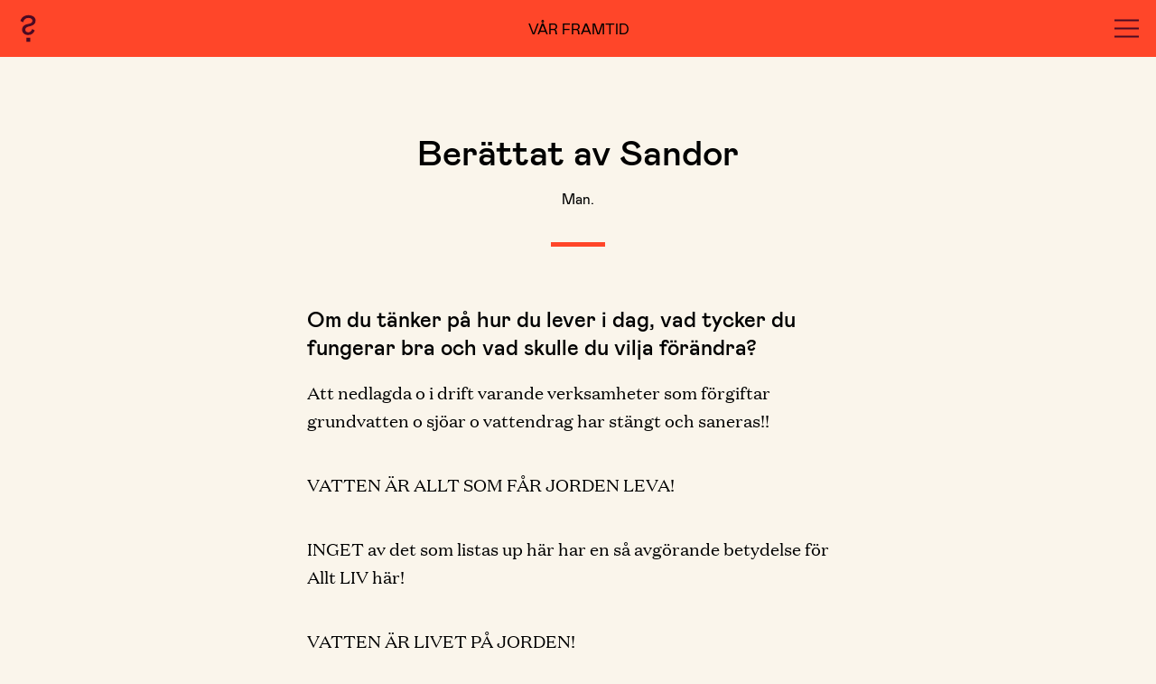

--- FILE ---
content_type: text/html; charset=UTF-8
request_url: https://varframtid.nordiskamuseet.se/memories/berattat-av-sandor/
body_size: 8697
content:

<!DOCTYPE html>
<html lang="sv-SE" class="no-js h-full">
<head>
    <meta charset="utf-8">
    <script>
        document.documentElement.className = document.documentElement.className.replace('no-js', 'js')
    </script>
    <meta http-equiv="x-ua-compatible" content="ie=edge">
    <meta name="viewport" content="width=device-width, initial-scale=1, shrink-to-fit=no">
    <meta property="og:url" content="https://varframtid.nordiskamuseet.se/memories/berattat-av-sandor/">
    <meta property="og:type" content="website">
    <meta property="og:title" content="Nordiska Museet - Vår Framtid">
    <meta property="og:description" content="Hur vill och tror du att Sverige, Norden och världen ser ut i framtiden? Vad kan vi tillsammans göra för att nå dit? Här kan du delta med din berättelse och även ta del av andras syn på vår framtid.">
    <meta property="og:image" content="https://varframtid.nordiskamuseet.se/wp-content/themes/nordiska-var-framtid/dist/images/varframtid-og.jpg" />
    <link rel="apple-touch-icon" sizes="180x180" href="https://varframtid.nordiskamuseet.se/wp-content/themes/nordiska-var-framtid/dist/images/favicon/apple-touch-icon.png">
    <link rel="icon" type="image/png" sizes="32x32" href="https://varframtid.nordiskamuseet.se/wp-content/themes/nordiska-var-framtid/dist/images/favicon/favicon-32x32.png">
    <link rel="icon" type="image/png" sizes="16x16" href="https://varframtid.nordiskamuseet.se/wp-content/themes/nordiska-var-framtid/dist/images/favicon/favicon-16x16.png">
    <link rel="manifest" href="https://varframtid.nordiskamuseet.se/wp-content/themes/nordiska-var-framtid/dist/images/favicon/site.webmanifest">
    <link rel="mask-icon" href="https://varframtid.nordiskamuseet.se/wp-content/themes/nordiska-var-framtid/dist/images/favicon/safari-pinned-tab.svg" color="#ff4629">
    <meta name="msapplication-TileColor" content="#da532c">
    <meta name="theme-color" content="#ffffff">
		  	<!-- Google Tag Manager -->
		<script>(function(w,d,s,l,i){w[l]=w[l]||[];w[l].push({'gtm.start':
				 new Date().getTime(),event:'gtm.js'});var f=d.getElementsByTagName(s)[0],
				 j=d.createElement(s),dl=l!='dataLayer'?'&l='+l:'';j.async=true;j.src=
				 'https://www.googletagmanager.com/gtm.js?id='+i+dl;f.parentNode.insertBefore(j,f);
			 })(window,document,'script','dataLayer','GTM-M435X9C');</script>
		<!-- End Google Tag Manager -->
		    <title>Berättat av Sandor &#8211; Vår framtid – En spaning mot Norden 2173</title>
<meta name='robots' content='max-image-preview:large' />
<link rel="alternate" title="oEmbed (JSON)" type="application/json+oembed" href="https://varframtid.nordiskamuseet.se/wp-json/oembed/1.0/embed?url=https%3A%2F%2Fvarframtid.nordiskamuseet.se%2Fmemories%2Fberattat-av-sandor%2F" />
<link rel="alternate" title="oEmbed (XML)" type="text/xml+oembed" href="https://varframtid.nordiskamuseet.se/wp-json/oembed/1.0/embed?url=https%3A%2F%2Fvarframtid.nordiskamuseet.se%2Fmemories%2Fberattat-av-sandor%2F&#038;format=xml" />
<style id='wp-img-auto-sizes-contain-inline-css' type='text/css'>
img:is([sizes=auto i],[sizes^="auto," i]){contain-intrinsic-size:3000px 1500px}
/*# sourceURL=wp-img-auto-sizes-contain-inline-css */
</style>
<style id='wp-block-library-inline-css' type='text/css'>
:root{--wp-block-synced-color:#7a00df;--wp-block-synced-color--rgb:122,0,223;--wp-bound-block-color:var(--wp-block-synced-color);--wp-editor-canvas-background:#ddd;--wp-admin-theme-color:#007cba;--wp-admin-theme-color--rgb:0,124,186;--wp-admin-theme-color-darker-10:#006ba1;--wp-admin-theme-color-darker-10--rgb:0,107,160.5;--wp-admin-theme-color-darker-20:#005a87;--wp-admin-theme-color-darker-20--rgb:0,90,135;--wp-admin-border-width-focus:2px}@media (min-resolution:192dpi){:root{--wp-admin-border-width-focus:1.5px}}.wp-element-button{cursor:pointer}:root .has-very-light-gray-background-color{background-color:#eee}:root .has-very-dark-gray-background-color{background-color:#313131}:root .has-very-light-gray-color{color:#eee}:root .has-very-dark-gray-color{color:#313131}:root .has-vivid-green-cyan-to-vivid-cyan-blue-gradient-background{background:linear-gradient(135deg,#00d084,#0693e3)}:root .has-purple-crush-gradient-background{background:linear-gradient(135deg,#34e2e4,#4721fb 50%,#ab1dfe)}:root .has-hazy-dawn-gradient-background{background:linear-gradient(135deg,#faaca8,#dad0ec)}:root .has-subdued-olive-gradient-background{background:linear-gradient(135deg,#fafae1,#67a671)}:root .has-atomic-cream-gradient-background{background:linear-gradient(135deg,#fdd79a,#004a59)}:root .has-nightshade-gradient-background{background:linear-gradient(135deg,#330968,#31cdcf)}:root .has-midnight-gradient-background{background:linear-gradient(135deg,#020381,#2874fc)}:root{--wp--preset--font-size--normal:16px;--wp--preset--font-size--huge:42px}.has-regular-font-size{font-size:1em}.has-larger-font-size{font-size:2.625em}.has-normal-font-size{font-size:var(--wp--preset--font-size--normal)}.has-huge-font-size{font-size:var(--wp--preset--font-size--huge)}.has-text-align-center{text-align:center}.has-text-align-left{text-align:left}.has-text-align-right{text-align:right}.has-fit-text{white-space:nowrap!important}#end-resizable-editor-section{display:none}.aligncenter{clear:both}.items-justified-left{justify-content:flex-start}.items-justified-center{justify-content:center}.items-justified-right{justify-content:flex-end}.items-justified-space-between{justify-content:space-between}.screen-reader-text{border:0;clip-path:inset(50%);height:1px;margin:-1px;overflow:hidden;padding:0;position:absolute;width:1px;word-wrap:normal!important}.screen-reader-text:focus{background-color:#ddd;clip-path:none;color:#444;display:block;font-size:1em;height:auto;left:5px;line-height:normal;padding:15px 23px 14px;text-decoration:none;top:5px;width:auto;z-index:100000}html :where(.has-border-color){border-style:solid}html :where([style*=border-top-color]){border-top-style:solid}html :where([style*=border-right-color]){border-right-style:solid}html :where([style*=border-bottom-color]){border-bottom-style:solid}html :where([style*=border-left-color]){border-left-style:solid}html :where([style*=border-width]){border-style:solid}html :where([style*=border-top-width]){border-top-style:solid}html :where([style*=border-right-width]){border-right-style:solid}html :where([style*=border-bottom-width]){border-bottom-style:solid}html :where([style*=border-left-width]){border-left-style:solid}html :where(img[class*=wp-image-]){height:auto;max-width:100%}:where(figure){margin:0 0 1em}html :where(.is-position-sticky){--wp-admin--admin-bar--position-offset:var(--wp-admin--admin-bar--height,0px)}@media screen and (max-width:600px){html :where(.is-position-sticky){--wp-admin--admin-bar--position-offset:0px}}

/*# sourceURL=wp-block-library-inline-css */
</style><style id='wp-block-heading-inline-css' type='text/css'>
h1:where(.wp-block-heading).has-background,h2:where(.wp-block-heading).has-background,h3:where(.wp-block-heading).has-background,h4:where(.wp-block-heading).has-background,h5:where(.wp-block-heading).has-background,h6:where(.wp-block-heading).has-background{padding:1.25em 2.375em}h1.has-text-align-left[style*=writing-mode]:where([style*=vertical-lr]),h1.has-text-align-right[style*=writing-mode]:where([style*=vertical-rl]),h2.has-text-align-left[style*=writing-mode]:where([style*=vertical-lr]),h2.has-text-align-right[style*=writing-mode]:where([style*=vertical-rl]),h3.has-text-align-left[style*=writing-mode]:where([style*=vertical-lr]),h3.has-text-align-right[style*=writing-mode]:where([style*=vertical-rl]),h4.has-text-align-left[style*=writing-mode]:where([style*=vertical-lr]),h4.has-text-align-right[style*=writing-mode]:where([style*=vertical-rl]),h5.has-text-align-left[style*=writing-mode]:where([style*=vertical-lr]),h5.has-text-align-right[style*=writing-mode]:where([style*=vertical-rl]),h6.has-text-align-left[style*=writing-mode]:where([style*=vertical-lr]),h6.has-text-align-right[style*=writing-mode]:where([style*=vertical-rl]){rotate:180deg}
/*# sourceURL=https://varframtid.nordiskamuseet.se/wp-includes/blocks/heading/style.min.css */
</style>
<style id='wp-block-paragraph-inline-css' type='text/css'>
.is-small-text{font-size:.875em}.is-regular-text{font-size:1em}.is-large-text{font-size:2.25em}.is-larger-text{font-size:3em}.has-drop-cap:not(:focus):first-letter{float:left;font-size:8.4em;font-style:normal;font-weight:100;line-height:.68;margin:.05em .1em 0 0;text-transform:uppercase}body.rtl .has-drop-cap:not(:focus):first-letter{float:none;margin-left:.1em}p.has-drop-cap.has-background{overflow:hidden}:root :where(p.has-background){padding:1.25em 2.375em}:where(p.has-text-color:not(.has-link-color)) a{color:inherit}p.has-text-align-left[style*="writing-mode:vertical-lr"],p.has-text-align-right[style*="writing-mode:vertical-rl"]{rotate:180deg}
/*# sourceURL=https://varframtid.nordiskamuseet.se/wp-includes/blocks/paragraph/style.min.css */
</style>
<style id='global-styles-inline-css' type='text/css'>
:root{--wp--preset--aspect-ratio--square: 1;--wp--preset--aspect-ratio--4-3: 4/3;--wp--preset--aspect-ratio--3-4: 3/4;--wp--preset--aspect-ratio--3-2: 3/2;--wp--preset--aspect-ratio--2-3: 2/3;--wp--preset--aspect-ratio--16-9: 16/9;--wp--preset--aspect-ratio--9-16: 9/16;--wp--preset--gradient--vivid-cyan-blue-to-vivid-purple: linear-gradient(135deg,rgb(6,147,227) 0%,rgb(155,81,224) 100%);--wp--preset--gradient--light-green-cyan-to-vivid-green-cyan: linear-gradient(135deg,rgb(122,220,180) 0%,rgb(0,208,130) 100%);--wp--preset--gradient--luminous-vivid-amber-to-luminous-vivid-orange: linear-gradient(135deg,rgb(252,185,0) 0%,rgb(255,105,0) 100%);--wp--preset--gradient--luminous-vivid-orange-to-vivid-red: linear-gradient(135deg,rgb(255,105,0) 0%,rgb(207,46,46) 100%);--wp--preset--gradient--very-light-gray-to-cyan-bluish-gray: linear-gradient(135deg,rgb(238,238,238) 0%,rgb(169,184,195) 100%);--wp--preset--gradient--cool-to-warm-spectrum: linear-gradient(135deg,rgb(74,234,220) 0%,rgb(151,120,209) 20%,rgb(207,42,186) 40%,rgb(238,44,130) 60%,rgb(251,105,98) 80%,rgb(254,248,76) 100%);--wp--preset--gradient--blush-light-purple: linear-gradient(135deg,rgb(255,206,236) 0%,rgb(152,150,240) 100%);--wp--preset--gradient--blush-bordeaux: linear-gradient(135deg,rgb(254,205,165) 0%,rgb(254,45,45) 50%,rgb(107,0,62) 100%);--wp--preset--gradient--luminous-dusk: linear-gradient(135deg,rgb(255,203,112) 0%,rgb(199,81,192) 50%,rgb(65,88,208) 100%);--wp--preset--gradient--pale-ocean: linear-gradient(135deg,rgb(255,245,203) 0%,rgb(182,227,212) 50%,rgb(51,167,181) 100%);--wp--preset--gradient--electric-grass: linear-gradient(135deg,rgb(202,248,128) 0%,rgb(113,206,126) 100%);--wp--preset--gradient--midnight: linear-gradient(135deg,rgb(2,3,129) 0%,rgb(40,116,252) 100%);--wp--preset--font-size--small: 13px;--wp--preset--font-size--medium: 20px;--wp--preset--font-size--large: 36px;--wp--preset--font-size--x-large: 42px;--wp--preset--spacing--20: 0.44rem;--wp--preset--spacing--30: 0.67rem;--wp--preset--spacing--40: 1rem;--wp--preset--spacing--50: 1.5rem;--wp--preset--spacing--60: 2.25rem;--wp--preset--spacing--70: 3.38rem;--wp--preset--spacing--80: 5.06rem;--wp--preset--shadow--natural: 6px 6px 9px rgba(0, 0, 0, 0.2);--wp--preset--shadow--deep: 12px 12px 50px rgba(0, 0, 0, 0.4);--wp--preset--shadow--sharp: 6px 6px 0px rgba(0, 0, 0, 0.2);--wp--preset--shadow--outlined: 6px 6px 0px -3px rgb(255, 255, 255), 6px 6px rgb(0, 0, 0);--wp--preset--shadow--crisp: 6px 6px 0px rgb(0, 0, 0);}:where(.is-layout-flex){gap: 0.5em;}:where(.is-layout-grid){gap: 0.5em;}body .is-layout-flex{display: flex;}.is-layout-flex{flex-wrap: wrap;align-items: center;}.is-layout-flex > :is(*, div){margin: 0;}body .is-layout-grid{display: grid;}.is-layout-grid > :is(*, div){margin: 0;}:where(.wp-block-columns.is-layout-flex){gap: 2em;}:where(.wp-block-columns.is-layout-grid){gap: 2em;}:where(.wp-block-post-template.is-layout-flex){gap: 1.25em;}:where(.wp-block-post-template.is-layout-grid){gap: 1.25em;}.has-vivid-cyan-blue-to-vivid-purple-gradient-background{background: var(--wp--preset--gradient--vivid-cyan-blue-to-vivid-purple) !important;}.has-light-green-cyan-to-vivid-green-cyan-gradient-background{background: var(--wp--preset--gradient--light-green-cyan-to-vivid-green-cyan) !important;}.has-luminous-vivid-amber-to-luminous-vivid-orange-gradient-background{background: var(--wp--preset--gradient--luminous-vivid-amber-to-luminous-vivid-orange) !important;}.has-luminous-vivid-orange-to-vivid-red-gradient-background{background: var(--wp--preset--gradient--luminous-vivid-orange-to-vivid-red) !important;}.has-very-light-gray-to-cyan-bluish-gray-gradient-background{background: var(--wp--preset--gradient--very-light-gray-to-cyan-bluish-gray) !important;}.has-cool-to-warm-spectrum-gradient-background{background: var(--wp--preset--gradient--cool-to-warm-spectrum) !important;}.has-blush-light-purple-gradient-background{background: var(--wp--preset--gradient--blush-light-purple) !important;}.has-blush-bordeaux-gradient-background{background: var(--wp--preset--gradient--blush-bordeaux) !important;}.has-luminous-dusk-gradient-background{background: var(--wp--preset--gradient--luminous-dusk) !important;}.has-pale-ocean-gradient-background{background: var(--wp--preset--gradient--pale-ocean) !important;}.has-electric-grass-gradient-background{background: var(--wp--preset--gradient--electric-grass) !important;}.has-midnight-gradient-background{background: var(--wp--preset--gradient--midnight) !important;}.has-small-font-size{font-size: var(--wp--preset--font-size--small) !important;}.has-medium-font-size{font-size: var(--wp--preset--font-size--medium) !important;}.has-large-font-size{font-size: var(--wp--preset--font-size--large) !important;}.has-x-large-font-size{font-size: var(--wp--preset--font-size--x-large) !important;}
/*# sourceURL=global-styles-inline-css */
</style>

<style id='classic-theme-styles-inline-css' type='text/css'>
/*! This file is auto-generated */
.wp-block-button__link{color:#fff;background-color:#32373c;border-radius:9999px;box-shadow:none;text-decoration:none;padding:calc(.667em + 2px) calc(1.333em + 2px);font-size:1.125em}.wp-block-file__button{background:#32373c;color:#fff;text-decoration:none}
/*# sourceURL=/wp-includes/css/classic-themes.min.css */
</style>
<link rel='stylesheet' id='main-style-css' href='https://varframtid.nordiskamuseet.se/wp-content/themes/nordiska-var-framtid/dist/css/front.css?ver=6.9' type='text/css' media='all' />
<link rel='shortlink' href='https://varframtid.nordiskamuseet.se/?p=10353' />
</head>
<body class="wp-singular nm-memory-template-default single single-nm-memory postid-10353 wp-embed-responsive wp-theme-nordiska-var-framtid">
				<!-- Google Tag Manager (noscript) -->
		<noscript><iframe src="https://www.googletagmanager.com/ns.html?id=GTM-M435X9C"
											height="0" width="0" style="display:none;visibility:hidden"></iframe></noscript>
		<!-- End Google Tag Manager (noscript) -->
        <header class="Header bg-orange u-fullwidth" id="nm-header">
    <div class="py-6 md:py-2 px-4 flex justify-between items-center">
                            <a 
                class="Header-infoLink"
                aria-label="Link to info page"
                href="https://varframtid.nordiskamuseet.se/info/" 
                id="nm-question-mark" 
                data-animation-path="https://varframtid.nordiskamuseet.se/wp-content/themes/nordiska-var-framtid/images/var_framtid_questionmark_animation.json"
            >
            </a>
                    <h3 class="uppercase font-mabry font-normal my-0 text-body3"><a href="/">Vår framtid</a></h3>
        <button 
            class="Header-hamburger" 
            aria-label="Navigation menu"
            aria-expanded="false"
            data-animation-path="https://varframtid.nordiskamuseet.se/wp-content/themes/nordiska-var-framtid/images/var_framtid_hamburger_animation.json" 
            id="nm-menu-button"
        >
        </button>
        <div class="Popup hidden" data-popup="menu">
    <div class="Popup-inner">
        <ul id="menu-huvudmeny" class="MenuItems w-full flex flex-col grow justify-center items-center font-mabry text-heading3 font-medium"><li id="menu-item-8095" class="menu-item menu-item-type-post_type menu-item-object-page menu-item-home menu-item-8095"><a href="https://varframtid.nordiskamuseet.se/">Startsida</a></li>
<li id="menu-item-8102" class="u-external-link menu-item menu-item-type-custom menu-item-object-custom menu-item-8102"><a target="_blank" href="https://minnen.se/tema/varframtid/tentative#telling-state-completion">Skicka in din berättelse</a></li>
<li id="menu-item-8097" class="menu-item menu-item-type-post_type menu-item-object-page menu-item-8097"><a href="https://varframtid.nordiskamuseet.se/memories/">Alla berättelser</a></li>
<li id="menu-item-8098" class="menu-item menu-item-type-post_type menu-item-object-page menu-item-8098"><a href="https://varframtid.nordiskamuseet.se/tillbaka-till-framtiden/">Tillbaka till framtiden</a></li>
<li id="menu-item-8099" class="menu-item menu-item-type-post_type menu-item-object-page menu-item-8099"><a href="https://varframtid.nordiskamuseet.se/barnen-om-framtiden/">Barnen om framtiden</a></li>
<li id="menu-item-8100" class="menu-item menu-item-type-post_type menu-item-object-page menu-item-8100"><a href="https://varframtid.nordiskamuseet.se/experterna-om-framtiden/">Experterna om framtiden</a></li>
<li id="menu-item-11097" class="menu-item menu-item-type-post_type menu-item-object-page menu-item-11097"><a href="https://varframtid.nordiskamuseet.se/framtidsdilemman/">Framtidsdilemman</a></li>
<li id="menu-item-10798" class="menu-item menu-item-type-post_type menu-item-object-page menu-item-10798"><a href="https://varframtid.nordiskamuseet.se/framtidsdagen-forelasningar-och-panelsamtal/">Framtidsdagen</a></li>
<li id="menu-item-8101" class="menu-item menu-item-type-post_type menu-item-object-page menu-item-8101"><a href="https://varframtid.nordiskamuseet.se/for-skolan/">För skolan</a></li>
<li id="menu-item-10801" class="menu-item menu-item-type-custom menu-item-object-custom menu-item-10801"><a href="/?post_type=post">Nyheter</a></li>
<li id="menu-item-8093" class="menu-item menu-item-type-post_type menu-item-object-page menu-item-8093"><a href="https://varframtid.nordiskamuseet.se/info/">Om Vår framtid</a></li>
<li id="menu-item-9783" class="menu-item menu-item-type-post_type menu-item-object-page menu-item-9783"><a href="https://varframtid.nordiskamuseet.se/in-english/">In English</a></li>
</ul>        <div class="w-full mt-12 text-center">
            <a href="/" class="inline-block">
                <img class="Logo" src="https://varframtid.nordiskamuseet.se/wp-content/themes/nordiska-var-framtid/images/logotype_orange.svg" alt="Nordiska museet logo">
            </a>
        </div>
    </div>
</div>    </div>
</header>    <main class="w-full lg:m-auto">

<div class="Memory">
    
        <div class="Memory-header md:mx-auto max-w-text u-bottom-line pb-10 mb-10 md:mb-16">
                        <h1 class="md:text-center font-medium my-0">Berättat av Sandor</h1>
            <p class="md:text-center text-body3 font-mabry my-0">Man. </p>
        </div>
        
        
		<div class='MemoryBlock'>
			
		<div class='Question mx-auto max-w-text'>
			<h2 class="wp-block-heading">Om du tänker på hur du lever i dag, vad tycker du fungerar bra och vad skulle du vilja förändra?</h2><p>Att nedlagda o i drift varande verksamheter som förgiftar grundvatten o sjöar o vattendrag har stängt och saneras!!</p><p>VATTEN ÄR ALLT SOM FÅR JORDEN LEVA!</p><p>INGET av det som listas up här har en så avgörande betydelse för Allt LIV här!</p><p></p><p>VATTEN ÄR LIVET PÅ JORDEN!</p>
		</div>
	
		</div>
	
<div class="mx-auto max-w-text my-12">
    
            <h3 class="text-tiny text-orange uppercase font-mabry font-normal tracking-wide mt-4 mb-2">Publicerat</h3>
        <p class="text-body3 font-mabry">24 maj 2023</p>
        
            <h3 class="text-tiny text-orange uppercase font-mabry font-normal tracking-wide mt-4 mb-2">Berättat av</h3>
        <p class="text-body3 font-mabry">Sandor</p>
        
            <h3 class="text-tiny text-orange uppercase font-mabry font-normal tracking-wide mt-4 mb-2">Licens</h3>
        <p class="text-body3 font-mabry">CC BY</p>
    
            <h3 class="text-tiny text-orange uppercase font-mabry font-normal tracking-wide mt-4 mb-2">Arkivkod</h3>
        <p class="text-body3 font-mabry">M17/00432</p>
    </div>
<div class="my-20 text-center max-w-large mx-auto">
    
    <div class="max-w-small mx-auto mt-6 md:mt-10">
                <div class="px-5 md:px-0">
                    </div>
            </div>
</div><!-- This just adds a clone of the slideshow on frontpage IF it exists --> 
<div class="Slider Slider--memories max-w-slideshow mt-20 mb-24">
    <h2 class="text-heading3 md:text-heading2 px-spacing md:px-0 font-medium my-0 text-center">Andras önskningar om framtiden</h2>
            <div class="Slider-inner">
            <div class="Slider-navigation">
                <span class="hidden Slider-navigation-page"></span>
                
                <button 
                    class="Slider-navigation-button Slider-navigation-button--prev opacity-25 transition-opacity duration-500 delay-150" 
                    value="-1"
                    aria-label="Previous"
                >
                    <svg width="45" height="36" viewBox="0 0 45 36" fill="none" xmlns="http://www.w3.org/2000/svg">
<path d="M0.136719 20.096C7.94472 20.736 13.5127 25.856 13.9607 35.136L19.9127 33.856C19.1447 27.328 14.7927 21.632 9.73672 20.096H44.9367V15.104L9.73672 15.104C14.7927 13.568 19.1447 7.808 19.9127 1.344L13.9607 0C13.5127 9.28 7.94472 14.464 0.136719 15.104L0.136719 20.096Z" fill="black"/>
</svg>
                </button>  
                <button 
                    class="Slider-navigation-button Slider-navigation-button--next opacity-25 transition-opacity duration-500 delay-150" 
                    value="1"
                    aria-label="Next"
                >
                    <svg width="46" height="36" viewBox="0 0 46 36" fill="none" xmlns="http://www.w3.org/2000/svg">
<path d="M45.7368 15.04C37.9288 14.4 32.3608 9.28 31.9128 0L25.9608 1.28C26.7288 7.808 31.0808 13.504 36.1368 15.04H0.936768L0.936768 20.032H36.1368C31.0808 21.568 26.7288 27.328 25.9608 33.792L31.9128 35.136C32.3608 25.856 37.9288 20.672 45.7368 20.032V15.04Z" fill="black"/>
</svg>
                </button>
            </div>
            <ul class="Slider-list">
                                        <li class="Slider-list-item py-12">
                            <a class="px-5 md:px-0" href="https://varframtid.nordiskamuseet.se/memories/berattat-av-ia/">
                                <figure class="max-w-medium mx-auto">
                                    <blockquote class="my-0">
                                        “<span class="font-medium font-mabry text-body-bodyLeading md:text-quoteLeading">Jag hoppas på</span> kloka kommande generationer som ser vinning i mjuka värden som gemenskap, fred och lugn. Att pengar och saker inte har huvudbetydelse i deras liv. Jag vill sitta på ett moln och kika ner på mina barnbarnbarnbarnb&#8230;”
                                    </blockquote>
                                </figure>
                            </a>
                        </li>
                                                <li class="Slider-list-item py-12">
                            <a class="px-5 md:px-0" href="https://varframtid.nordiskamuseet.se/memories/berattat-av-ulrika/">
                                <figure class="max-w-medium mx-auto">
                                    <blockquote class="my-0">
                                        “<span class="font-medium font-mabry text-body-bodyLeading md:text-quoteLeading">Det bästa vore</span> om människan om 150 år krympt i storlek till ett miniformat på typ 30 cm. Tänk vad lite träd, växter och djur som skulle behöva offras för våra boenden och mättnad då! Förstår att det inte är möjligt men bra vor&#8230;”
                                    </blockquote>
                                </figure>
                            </a>
                        </li>
                                                <li class="Slider-list-item py-12">
                            <a class="px-5 md:px-0" href="https://varframtid.nordiskamuseet.se/memories/berattat-av-m/">
                                <figure class="max-w-medium mx-auto">
                                    <blockquote class="my-0">
                                        “<span class="font-medium font-mabry text-body-bodyLeading md:text-quoteLeading">Ett öppet och</span> utvecklat samhälle med fokus på medmänsklighet, samarbete och givmildhet. Där blod och pengar inte längre är vår huvudsakliga, svarta valuta och våra bekymmer är mindre akuta.”
                                    </blockquote>
                                </figure>
                            </a>
                        </li>
                                                <li class="Slider-list-item py-12">
                            <a class="px-5 md:px-0" href="https://varframtid.nordiskamuseet.se/memories/berattat-av-wimpa/">
                                <figure class="max-w-medium mx-auto">
                                    <blockquote class="my-0">
                                        “<span class="font-medium font-mabry text-body-bodyLeading md:text-quoteLeading">Att AI robotar</span> tar hand om samhället och förvaltar jorden åt oss eftersom vi som art har redan bevisat att vi inte kan ta hand om vår planet och våra medmänniskor. 

Fria och självständiga individer med 150% mer empati och pat&#8230;”
                                    </blockquote>
                                </figure>
                            </a>
                        </li>
                                                <li class="Slider-list-item py-12">
                            <a class="px-5 md:px-0" href="https://varframtid.nordiskamuseet.se/memories/berattat-av-julia-elena-linderborg/">
                                <figure class="max-w-medium mx-auto">
                                    <blockquote class="my-0">
                                        “<span class="font-medium font-mabry text-body-bodyLeading md:text-quoteLeading">Om Melodifestivalen och</span> Eurovision fortfarande existerar om 150 år vill jag att de nordiska länderna ska skärpa till sig och ge varandra 12 poäng. det är viktigt att vi i norden supportar varandra precis som vi alltid gjort.

&#8230;”
                                    </blockquote>
                                </figure>
                            </a>
                        </li>
                                                <li class="Slider-list-item py-12">
                            <a class="px-5 md:px-0" href="https://varframtid.nordiskamuseet.se/memories/berattat-av-tora-f-greve/">
                                <figure class="max-w-medium mx-auto">
                                    <blockquote class="my-0">
                                        “<span class="font-medium font-mabry text-body-bodyLeading md:text-quoteLeading">Förhoppningsvis lever hela</span> mänskligheten ett astronautliv, vare sig de bor på jorden, månen eller Mars. Vi kommer att vara integrerade med AI och förhoppningsvis behövs inga ålderdomshem, då alla kan byta ut defekta kroppsdela&#8230;”
                                    </blockquote>
                                </figure>
                            </a>
                        </li>
                                                <li class="Slider-list-item py-12">
                            <a class="px-5 md:px-0" href="https://varframtid.nordiskamuseet.se/memories/berattat-av-jonatan-wadensjo/">
                                <figure class="max-w-medium mx-auto">
                                    <blockquote class="my-0">
                                        “<span class="font-medium font-mabry text-body-bodyLeading md:text-quoteLeading">120 år har</span> gått sedan de första stegen vi tog som äkta cyborger. Världen ser nu helt annorlunda ut och vi befinner oss i en alternativ verklighet där vi kan vara vem vi vill, när som helst och var som helst. Världen är som ett&#8230;”
                                    </blockquote>
                                </figure>
                            </a>
                        </li>
                                                <li class="Slider-list-item py-12">
                            <a class="px-5 md:px-0" href="https://varframtid.nordiskamuseet.se/memories/berattat-av-yutong/">
                                <figure class="max-w-medium mx-auto">
                                    <blockquote class="my-0">
                                        “<span class="font-medium font-mabry text-body-bodyLeading md:text-quoteLeading">It’s 2173. Viable</span> nuclear fusion has been providing every corner of the world with clean, cheap, and essentially limitless energy for over a century. Power outage, CO2 emission, and industrial pollution completely faded into t&#8230;”
                                    </blockquote>
                                </figure>
                            </a>
                        </li>
                                                <li class="Slider-list-item py-12">
                            <a class="px-5 md:px-0" href="https://varframtid.nordiskamuseet.se/memories/berattat-av-maja-janson/">
                                <figure class="max-w-medium mx-auto">
                                    <blockquote class="my-0">
                                        “<span class="font-medium font-mabry text-body-bodyLeading md:text-quoteLeading">Jag hoppas på</span> att jag går ut skolan med bra betyg och bra utbildningar så att jag har många valmöjligheter i mitt liv. Sen vill jag resa världen runt och se så mycket som möjligt. Jag hoppas på att jag kan ha ett jobb som går &#8230;”
                                    </blockquote>
                                </figure>
                            </a>
                        </li>
                                                <li class="Slider-list-item py-12">
                            <a class="px-5 md:px-0" href="https://varframtid.nordiskamuseet.se/memories/berattat-av-linda-harling/">
                                <figure class="max-w-medium mx-auto">
                                    <blockquote class="my-0">
                                        “<span class="font-medium font-mabry text-body-bodyLeading md:text-quoteLeading">Jag vill tro</span> att Sverige har hittat tillbaka till att vara ett land där man får vara stolt över våra traditioner. Där vi ses som ett demokratiskt land som det är tryggt att växa upp i.”
                                    </blockquote>
                                </figure>
                            </a>
                        </li>
                                    </ul>
        </div>
            <div class="flex items-center justify-center mt-4 md:mt-8 px-spacing md:px-0">
        <a 
            class="Button inline-block w-full md:w-auto" 
            href="/memories"
        >
            Läs alla berättelser        </a>
    </div>
</div><div class="my-20 md:my-24 text-center max-w-large mx-auto">
                <div class="TeaserImage Image mb-6 md:mb-10">
                <img width="913" height="372" src="https://varframtid.nordiskamuseet.se/wp-content/uploads/2022/11/pratar.jpg" class="mx-auto" alt="" decoding="async" fetchpriority="high" srcset="https://varframtid.nordiskamuseet.se/wp-content/uploads/2022/11/pratar.jpg 913w, https://varframtid.nordiskamuseet.se/wp-content/uploads/2022/11/pratar-300x122.jpg 300w, https://varframtid.nordiskamuseet.se/wp-content/uploads/2022/11/pratar-768x313.jpg 768w, https://varframtid.nordiskamuseet.se/wp-content/uploads/2022/11/pratar-640x261.jpg 640w" sizes="(max-width: 913px) 100vw, 913px" />            </div>
            <div class="max-w-small mx-auto">
                    <h2 class="text-heading3 md:text-heading2 font-medium mb-6 mt-0 md:mb-10">Gör som <span>1114</span> andra – dela din berättelse!</h2>
                            <div class="px-5 md:px-0">
                <p class="mb-10 text-left text-body3">Var med i det nordiska samtalet om framtiden. <a href=https://varframtid.nordiskamuseet.se/memories/><span>1114</span> personer</a> har redan bidragit. Vad vill du? Hur ser du på åren vi har framför oss?</p>
            </div>
                            <a 
                href="https://minnen.se/tema/varframtid/tentative#telling-state-completion" 
                class="Button  mt-0 md:mt-10 w-full md:w-auto inline-block"
            >
                Skicka in din berättelse!            </a>
            </div>
</div></div>
</main>

<footer class="bg-redLimestone text-orange text-center u-fullwidth py-12" id="footer">
    <div class="px-spacing md:px-spacingLarge flex flex-col items-center">
        <div>
            <ul id="menu-footermeny" class="FooterMenuItems"><li id="menu-item-8103" class="menu-item menu-item-type-post_type menu-item-object-page menu-item-home menu-item-8103"><a href="https://varframtid.nordiskamuseet.se/">Startsida</a></li>
<li id="menu-item-8658" class="u-external-link menu-item menu-item-type-custom menu-item-object-custom menu-item-8658"><a href="https://minnen.se/tema/varframtid/tentative#telling-state-completion">Skicka in din berättelse</a></li>
<li id="menu-item-8105" class="menu-item menu-item-type-post_type menu-item-object-page menu-item-8105"><a href="https://varframtid.nordiskamuseet.se/memories/">Alla berättelser</a></li>
<li id="menu-item-8106" class="menu-item menu-item-type-post_type menu-item-object-page menu-item-8106"><a href="https://varframtid.nordiskamuseet.se/tillbaka-till-framtiden/">Tillbaka till framtiden</a></li>
<li id="menu-item-8107" class="menu-item menu-item-type-post_type menu-item-object-page menu-item-8107"><a href="https://varframtid.nordiskamuseet.se/barnen-om-framtiden/">Barnen om framtiden</a></li>
<li id="menu-item-8108" class="menu-item menu-item-type-post_type menu-item-object-page menu-item-8108"><a href="https://varframtid.nordiskamuseet.se/experterna-om-framtiden/">Experterna om framtiden</a></li>
<li id="menu-item-11096" class="menu-item menu-item-type-post_type menu-item-object-page menu-item-11096"><a href="https://varframtid.nordiskamuseet.se/framtidsdilemman/">Framtidsdilemman</a></li>
<li id="menu-item-10797" class="menu-item menu-item-type-post_type menu-item-object-page menu-item-10797"><a href="https://varframtid.nordiskamuseet.se/framtidsdagen-forelasningar-och-panelsamtal/">Framtidsdagen</a></li>
<li id="menu-item-8109" class="menu-item menu-item-type-post_type menu-item-object-page menu-item-8109"><a href="https://varframtid.nordiskamuseet.se/for-skolan/">För skolan</a></li>
<li id="menu-item-10803" class="menu-item menu-item-type-custom menu-item-object-custom menu-item-10803"><a href="/?post_type=post">Nyheter</a></li>
<li id="menu-item-8094" class="menu-item menu-item-type-post_type menu-item-object-page menu-item-8094"><a href="https://varframtid.nordiskamuseet.se/info/">Om Vår framtid</a></li>
<li id="menu-item-9782" class="menu-item menu-item-type-post_type menu-item-object-page menu-item-9782"><a href="https://varframtid.nordiskamuseet.se/in-english/">In English</a></li>
</ul>        </div>
        <a href="https://www.nordiskamuseet.se/" class="mt-12 mb-8">
            <img src="https://varframtid.nordiskamuseet.se/wp-content/themes/nordiska-var-framtid/images/logotype_orange.svg" alt="Nordiska museet logo">
        </a>
    </div>
</footer>
<script type="speculationrules">
{"prefetch":[{"source":"document","where":{"and":[{"href_matches":"/*"},{"not":{"href_matches":["/wp-*.php","/wp-admin/*","/wp-content/uploads/*","/wp-content/*","/wp-content/plugins/*","/wp-content/themes/nordiska-var-framtid/*","/*\\?(.+)"]}},{"not":{"selector_matches":"a[rel~=\"nofollow\"]"}},{"not":{"selector_matches":".no-prefetch, .no-prefetch a"}}]},"eagerness":"conservative"}]}
</script>
<script type="text/javascript" id="main-js-js-extra">
/* <![CDATA[ */
var nordiskaVars = {"ajaxurl":"https://varframtid.nordiskamuseet.se/wp-admin/admin-ajax.php"};
//# sourceURL=main-js-js-extra
/* ]]> */
</script>
<script type="text/javascript" src="https://varframtid.nordiskamuseet.se/wp-content/themes/nordiska-var-framtid/dist/js/front.js" id="main-js-js"></script>
</body>
</html>

--- FILE ---
content_type: image/svg+xml
request_url: https://varframtid.nordiskamuseet.se/wp-content/themes/nordiska-var-framtid/images/logotype_orange.svg
body_size: 1475
content:
<?xml version="1.0" encoding="UTF-8"?><svg id="Lager_1" xmlns="http://www.w3.org/2000/svg" width="118" height="94.07" viewBox="0 0 118 94.07"><defs><style>.cls-1{fill:#ff4629;}</style></defs><g><path class="cls-1" d="M68.254,59.059c0-5.305-3.536-8.723-9.195-8.723h-5.894v18.036h5.423c6.012-.118,9.666-4.362,9.666-9.313Zm-11.317-5.305h1.886c3.536,0,5.54,2.004,5.54,5.305,0,3.065-2.122,5.776-5.658,5.776h-1.886l.118-11.081h0Z"/><rect class="cls-1" x="69.904" y="50.336" width="3.654" height="18.036"/><path class="cls-1" d="M71.79,48.332c1.179,0,2.122-.943,2.122-2.122s-.943-2.122-2.122-2.122c-1.061,0-2.122,.943-2.122,2.122,0,1.179,.943,2.122,2.122,2.122Z"/><path class="cls-1" d="M86.643,62.713c0-5.776-7.662-5.54-7.662-8.016,0-.825,1.061-1.532,2.358-1.532,1.415,0,2.829,.589,3.419,1.179v-3.772c-.472-.236-1.886-.707-3.654-.707-3.419,0-5.776,2.122-5.776,4.951,0,5.305,7.544,4.833,7.544,8.134,0,1.532-1.415,2.358-3.301,2.358-2.122,0-4.008-1.061-4.362-1.532v4.008c.707,.354,2.476,.825,4.362,.825,3.772,0,7.073-1.768,7.073-5.894Z"/><path class="cls-1" d="M25.58,68.725c5.658,0,9.431-4.126,9.431-9.431,0-5.069-3.772-9.431-9.431-9.431-5.894,0-9.431,4.362-9.431,9.431-.118,5.187,4.008,9.431,9.431,9.431Zm0-15.089c3.301,0,5.54,2.593,5.54,5.658,0,3.183-2.24,5.658-5.54,5.658-3.183,0-5.54-2.476-5.54-5.658-.118-3.065,2.004-5.658,5.54-5.658Z"/><path class="cls-1" d="M39.962,59.413h2.947l5.187,8.841h4.362l-5.54-9.077c2.24-.472,3.89-2.122,3.89-4.48,0-3.065-2.24-4.48-5.187-4.48h-9.431v18.036h3.654l.118-8.841h0Zm0-5.776h5.187c1.179,0,2.004,.236,2.004,1.179s-.943,1.297-2.122,1.297h-5.069v-2.476h0Z"/><polygon class="cls-1" points="90.533 73.558 95.367 73.558 95.367 88.176 99.021 88.176 99.021 73.558 103.972 73.558 103.972 70.14 90.533 70.14 90.533 73.558"/><polygon class="cls-1" points="28.881 70.14 24.991 80.042 20.983 70.14 17.447 70.14 14.853 88.176 18.625 88.176 20.04 76.977 24.755 88.647 29.588 76.623 31.475 88.176 35.365 88.176 32.418 70.14 28.881 70.14"/><path class="cls-1" d="M45.62,81.81c0,1.768-1.061,3.301-2.829,3.301s-2.829-1.532-2.829-3.301v-11.67h-3.654v12.024c0,3.654,2.829,6.366,6.601,6.366,3.654,0,6.484-2.711,6.484-6.366v-12.024h-3.654l-.118,11.67h0Z"/><polygon class="cls-1" points="80.867 79.335 89.001 79.335 89.001 75.916 80.867 75.916 80.867 73.558 89.237 73.558 89.237 70.14 77.095 70.14 77.095 88.176 89.355 88.176 89.355 84.639 80.867 84.639 80.867 79.335"/><polygon class="cls-1" points="67.075 79.335 75.327 79.335 75.327 75.916 67.075 75.916 67.075 73.558 75.798 73.558 75.798 70.14 63.421 70.14 63.421 88.176 75.916 88.176 75.916 84.639 67.075 84.639 67.075 79.335"/><polygon class="cls-1" points="11.081 56.112 3.654 50.336 0 50.336 0 68.254 3.654 68.254 3.654 55.287 11.081 60.945 11.081 68.254 14.735 68.254 14.735 50.336 11.081 50.336 11.081 56.112"/><path class="cls-1" d="M54.579,75.209c0-1.415,1.061-2.122,2.476-2.122,1.061,0,2.24,.472,3.065,1.179v-3.772c-.943-.472-2.24-.825-3.419-.825-3.183,0-5.894,2.24-5.894,5.658,0,6.248,7.427,6.955,7.427,11.906,0,2.122-1.65,3.419-3.654,3.419-1.886,0-3.89-1.179-4.951-2.122v4.126c.825,.707,3.065,1.415,5.187,1.415,3.772,0,7.427-2.476,7.427-7.073-.118-7.073-7.662-8.252-7.662-11.788Z"/><path class="cls-1" d="M111.87,50.336h-5.187l-5.423,16.15-4.715-11.199,4.715-4.833v-.118h-4.48l-5.187,5.54v-5.54h-3.654v18.036h3.654v-8.252l2.122-2.122,4.362,10.256h6.484l1.532-4.597h6.601l1.532,4.597h3.772l-6.13-17.918Zm-4.715,9.902l2.122-6.719,2.122,6.719h-4.244Z"/></g><path class="cls-1" d="M73.794,11.199V4.951h-6.248c-1.768-2.947-4.951-4.951-8.605-4.951s-6.837,2.004-8.488,4.951h-6.248v6.248c-2.947,1.768-4.951,4.833-4.951,8.488s2.004,6.837,4.951,8.488v6.248h6.248c1.65,2.947,4.951,4.951,8.488,4.951s6.837-2.004,8.488-4.951h6.248v-6.13c2.947-1.768,4.951-4.951,4.951-8.488s-1.886-6.955-4.833-8.605Zm-3.772,14.617v5.069h-5.069c-.589,2.829-3.065,4.951-6.012,4.951s-5.54-2.122-6.012-4.951h-5.069v-5.069c-2.829-.589-4.951-3.065-4.951-6.012s2.122-5.423,4.951-6.012v-5.187h5.069c.589-2.829,3.065-4.951,6.012-4.951s5.54,2.122,6.012,4.951h5.069v5.069c2.829,.589,4.951,3.065,4.951,6.012s-2.122,5.54-4.951,6.13Z"/></svg>